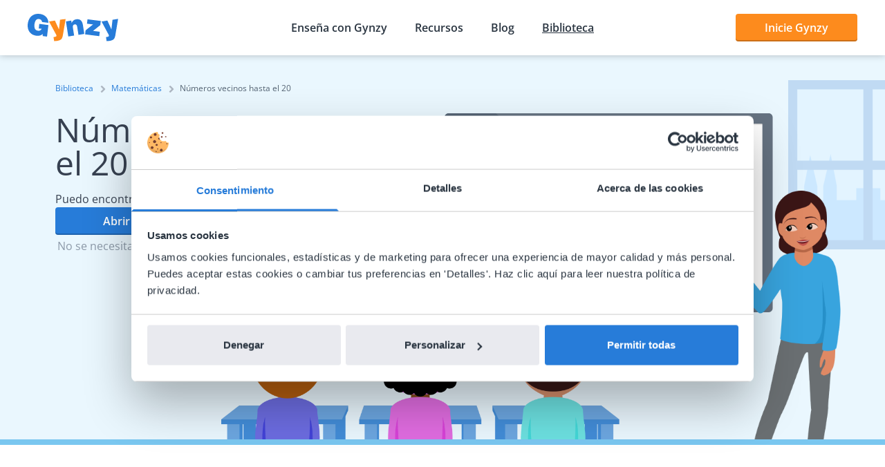

--- FILE ---
content_type: image/svg+xml
request_url: https://a.storyblok.com/f/145226/x/29e4d03f53/icon-navi-groups.svg
body_size: 1397
content:
<?xml version="1.0" encoding="UTF-8"?>
<svg width="32px" height="32px" viewBox="0 0 32 32" version="1.1" xmlns="http://www.w3.org/2000/svg" xmlns:xlink="http://www.w3.org/1999/xlink">
    <title>icon-navi-groups</title>
    <defs>
        <path d="M3.03333333,0 L9.96666667,0 C11.6419304,0 13,1.33361989 13,2.9787234 L13,5.10638298 C13,5.57641255 12.6119801,5.95744681 12.1333333,5.95744681 L0.866666667,5.95744681 C0.388019883,5.95744681 0,5.57641255 0,5.10638298 L0,2.9787234 C0,1.33361989 1.35806959,0 3.03333333,0 Z" id="path-1"></path>
        <path d="M3.03333333,0 L9.96666667,0 C11.6419304,0 13,1.33361989 13,2.9787234 L13,5.10638298 C13,5.57641255 12.6119801,5.95744681 12.1333333,5.95744681 L0.866666667,5.95744681 C0.388019883,5.95744681 0,5.57641255 0,5.10638298 L0,2.9787234 C0,1.33361989 1.35806959,0 3.03333333,0 Z" id="path-3"></path>
        <path d="M4.2,0 L13.8,0 C16.1195959,0 18,1.86706785 18,4.17021277 L18,7.14893617 C18,7.80697757 17.4627417,8.34042553 16.8,8.34042553 L1.2,8.34042553 C0.5372583,8.34042553 0,7.80697757 0,7.14893617 L0,4.17021277 C0,1.86706785 1.88040405,0 4.2,0 Z" id="path-5"></path>
    </defs>
    <g id="Icons---colored" stroke="none" stroke-width="1" fill="none" fill-rule="evenodd">
        <g id="icon-navi-groups">
            <rect id="Box" x="0" y="0" width="32" height="32"></rect>
            <g id="Icon" transform="translate(-0.000000, 2.000000)">
                <g id="Group-3" transform="translate(0.000000, 4.000000)">
                    <g id="Combined-Shape" transform="translate(0.000000, 14.042553)">
                        <mask id="mask-2" fill="white">
                            <use xlink:href="#path-1"></use>
                        </mask>
                        <use id="Mask" fill="#E64545" xlink:href="#path-1"></use>
                    </g>
                    <path d="M3.58230854,1.06557575 L3.68333333,1.06382979 C3.80931576,0.445258119 4.36240069,0 5.00478756,0 L8.23333333,0 C10.3872439,0 12.1333333,1.71465415 12.1333333,3.82978723 L12.1333333,7.23404255 C12.1333333,9.11416085 10.5812538,10.6382979 8.66666667,10.6382979 L4.33333333,10.6382979 C2.4187462,10.6382979 0.866666667,9.11416085 0.866666667,7.23404255 L0.866666667,3.82978723 C0.866666667,2.33539973 2.07349836,1.11780827 3.58230854,1.06557575 Z" id="Rectangle" fill="#99702C"></path>
                    <path d="M4.33333333,12.7659574 L8.66666667,12.7659574 L8.66666667,14.0425532 C8.66666667,15.2176271 7.69661696,16.1702128 6.5,16.1702128 C5.30338304,16.1702128 4.33333333,15.2176271 4.33333333,14.0425532 L4.33333333,12.7659574 Z" id="Rectangle" fill="#F0B689"></path>
                    <path d="M3.46666667,5.10638298 L9.53333333,5.10638298 C10.4906269,5.10638298 11.2666667,5.86845149 11.2666667,6.80851064 L11.2666667,8.93617021 C11.2666667,11.5213329 9.13255731,13.6170213 6.5,13.6170213 C3.86744269,13.6170213 1.73333333,11.5213329 1.73333333,8.93617021 L1.73333333,6.80851064 C1.73333333,5.86845149 2.5093731,5.10638298 3.46666667,5.10638298 Z" id="Rectangle" fill="#FCC59B"></path>
                </g>
                <g id="Group-3" transform="translate(19.000000, 4.000000)">
                    <g id="Combined-Shape" transform="translate(0.000000, 14.042553)">
                        <mask id="mask-4" fill="white">
                            <use xlink:href="#path-3"></use>
                        </mask>
                        <use id="Mask" fill="#38A4DE" xlink:href="#path-3"></use>
                    </g>
                    <path d="M4.76666667,0 L8.23333333,0 C10.3872439,0 12.1333333,1.71465415 12.1333333,3.82978723 L12.1333333,7.23404255 C12.1333333,9.11416085 10.5812538,10.6382979 8.66666667,10.6382979 L4.33333333,10.6382979 C2.4187462,10.6382979 0.866666667,9.11416085 0.866666667,7.23404255 L0.866666667,3.82978723 C0.866666667,1.71465415 2.61275614,0 4.76666667,0 Z" id="Rectangle" fill="#562B11"></path>
                    <path d="M4.33333333,12.7659574 L8.66666667,12.7659574 L8.66666667,14.0425532 C8.66666667,15.2176271 7.69661696,16.1702128 6.5,16.1702128 C5.30338304,16.1702128 4.33333333,15.2176271 4.33333333,14.0425532 L4.33333333,12.7659574 Z" id="Rectangle" fill="#AD7247"></path>
                    <path d="M3.46666667,5.10638298 L9.53333333,5.10638298 C10.4906269,5.10638298 11.2666667,5.86845149 11.2666667,6.80851064 L11.2666667,8.93617021 C11.2666667,11.5213329 9.13255731,13.6170213 6.5,13.6170213 C3.86744269,13.6170213 1.73333333,11.5213329 1.73333333,8.93617021 L1.73333333,6.80851064 C1.73333333,5.86845149 2.5093731,5.10638298 3.46666667,5.10638298 Z" id="Rectangle" fill="#BD8B66"></path>
                </g>
                <g id="Group-3" transform="translate(7.000000, 0.000000)">
                    <g id="Combined-Shape" transform="translate(0.000000, 19.659574)">
                        <mask id="mask-6" fill="white">
                            <use xlink:href="#path-5"></use>
                        </mask>
                        <use id="Mask" fill="#59D640" xlink:href="#path-5"></use>
                    </g>
                    <path d="M9,0 C13.6391919,0 17.4,3.7341357 17.4,8.34042553 L17.4,17.2765957 C17.4,18.5180679 17.1268177,19.6961874 16.6368836,20.7549239 C15.9337347,20.1146811 15.0100386,19.7093263 13.9919642,19.6638529 L13.8,19.6595745 L4.2,19.6595745 C3.10628489,19.6595745 2.1102121,20.074666 1.36286041,20.7549239 C0.873284192,19.6966266 0.6,18.5182993 0.6,17.2765957 L0.6,8.34042553 C0.6,3.7341357 4.3608081,0 9,0 Z" id="Path" fill="#E5CC4D"></path>
                    <path d="M6,17.8723404 L12,17.8723404 L12,19.6595745 C12,21.304678 10.6568542,22.6382979 9,22.6382979 C7.34314575,22.6382979 6,21.304678 6,19.6595745 L6,17.8723404 Z" id="Rectangle" fill="#FFD3B1"></path>
                    <path d="M2.4,10.1276596 C4.2,10.1276596 5.8,8.73758865 7.2,5.95744681 C9.6,8.73758865 12.4,10.1276596 15.6,10.1276596 L15.6,12.5106383 C15.6,16.129866 12.6450793,19.0638298 9,19.0638298 C5.35492065,19.0638298 2.4,16.129866 2.4,12.5106383 L2.4,10.1276596 Z" id="Rectangle" fill="#FFE4CF"></path>
                </g>
            </g>
        </g>
    </g>
</svg>

--- FILE ---
content_type: image/svg+xml
request_url: https://a.storyblok.com/f/145226/x/1c4191e0e8/icon-oth-school.svg
body_size: 1654
content:
<?xml version="1.0" encoding="UTF-8"?>
<svg width="32px" height="32px" viewBox="0 0 32 32" version="1.1" xmlns="http://www.w3.org/2000/svg" xmlns:xlink="http://www.w3.org/1999/xlink">
    <title>icon-oth-school</title>
    <g id="Icons---colored" stroke="none" stroke-width="1" fill="none" fill-rule="evenodd">
        <g id="icon-oth-school">
            <rect id="Box" x="0" y="0" width="32" height="32"></rect>
            <g id="Group" transform="translate(0.361590, 2.500000)">
                <path d="M4.2187327,6.5 L27.0580876,6.5 C27.4169445,6.5 27.7482879,6.69228606 27.9263308,7.00386106 L31.2109419,12.7519305 C31.3479469,12.9916893 31.2646485,13.2971166 31.0248898,13.4341216 C30.9493409,13.4772923 30.8638338,13.5 30.7768203,13.5 L0.5,13.5 C0.223857625,13.5 0,13.2761424 0,13 C0,12.9129865 0.0227076587,12.8274794 0.0658784289,12.7519305 L3.35048955,7.00386106 C3.52853241,6.69228606 3.85987585,6.5 4.2187327,6.5 Z" id="Rectangle" fill="#C34539"></path>
                <polygon id="Rectangle" fill="#E8CFAD" points="1.13841016 25.5 1.13841016 13.5 30.1384102 13.5 30.1384102 25.5"></polygon>
                <polygon id="Rectangle" fill="#F6EDE2" points="9.63841016 13.1842105 15.6384102 7.5 21.6384102 13.1842105 21.6384102 25.5 9.63841016 25.5"></polygon>
                <g id="Group-2" transform="translate(12.138410, 10.500000)">
                    <circle id="Oval" fill="#E8CFAD" cx="3.5" cy="3.5" r="3.5"></circle>
                    <circle id="Oval" fill="#FFFFFF" cx="3.5" cy="3.5" r="2.5"></circle>
                    <path d="M3.35,1.5 L3.65,1.5 C3.78807119,1.5 3.9,1.61192881 3.9,1.75 L3.9,3.65 C3.9,3.78807119 3.78807119,3.9 3.65,3.9 L2.25,3.9 C2.11192881,3.9 2,3.78807119 2,3.65 L2,3.35 C2,3.21192881 2.11192881,3.1 2.25,3.1 L3.1,3.1 L3.1,1.75 C3.1,1.61192881 3.21192881,1.5 3.35,1.5 Z" id="Rectangle" fill="#556474"></path>
                </g>
                <path d="M16.1384102,0.5 L20.1712809,0.5 C20.3093521,0.5 20.4213075,0.611928813 20.4213075,0.75 C20.4213075,0.799356246 20.4066714,0.84760817 20.3792935,0.888675049 L19.6384102,2 L20.3792935,3.11132495 C20.4558816,3.22620712 20.4248381,3.38142446 20.3099559,3.45801257 C20.2688891,3.48539049 20.2206371,3.5 20.1712809,3.5 L16.1384102,3.5 L16.1384102,0.5 Z" id="Rectangle" fill="#ED1C24"></path>
                <path d="M15.6384102,0 C15.9145525,0 16.1384102,0.223857625 16.1384102,0.5 L16.1384102,6.5 L15.1384102,6.5 L15.1384102,0.5 C15.1384102,0.223857625 15.3622678,0 15.6384102,0 Z" id="Rectangle" fill="#A3725C"></path>
                <path d="M16.3455169,6.20710678 L23.1384102,13 C23.4145525,13.2761424 23.4145525,13.7238576 23.1384102,14 C22.8622678,14.2761424 22.4145525,14.2761424 22.1384102,14 L15.6384102,7.5 L9.13841016,14 C8.86226779,14.2761424 8.41455254,14.2761424 8.13841016,14 C7.86226779,13.7238576 7.86226779,13.2761424 8.13841016,13 L14.9313034,6.20710678 C15.3218277,5.81658249 15.9549927,5.81658249 16.3455169,6.20710678 Z" id="Rectangle" fill="#F7887D"></path>
                <path d="M15.6384102,19.5 C17.019122,19.5 18.1384102,20.6192881 18.1384102,22 L18.1384102,25.5 L13.1384102,25.5 L13.1384102,22 C13.1384102,20.6192881 14.2576983,19.5 15.6384102,19.5 Z" id="Rectangle" fill="#A3725C"></path>
                <path d="M4.13841016,20.5 C4.41455254,20.5 4.63841016,20.7238576 4.63841016,21 L4.63841016,22 C4.63841016,22.2761424 4.41455254,22.5 4.13841016,22.5 L3.13841016,22.5 C2.86226779,22.5 2.63841016,22.2761424 2.63841016,22 L2.63841016,21 C2.63841016,20.7238576 2.86226779,20.5 3.13841016,20.5 L4.13841016,20.5 Z M7.63841016,20.5 C7.91455254,20.5 8.13841016,20.7238576 8.13841016,21 L8.13841016,22 C8.13841016,22.2761424 7.91455254,22.5 7.63841016,22.5 L6.63841016,22.5 C6.36226779,22.5 6.13841016,22.2761424 6.13841016,22 L6.13841016,21 C6.13841016,20.7238576 6.36226779,20.5 6.63841016,20.5 L7.63841016,20.5 Z M4.13841016,16.5 C4.41455254,16.5 4.63841016,16.7238576 4.63841016,17 L4.63841016,18 C4.63841016,18.2761424 4.41455254,18.5 4.13841016,18.5 L3.13841016,18.5 C2.86226779,18.5 2.63841016,18.2761424 2.63841016,18 L2.63841016,17 C2.63841016,16.7238576 2.86226779,16.5 3.13841016,16.5 L4.13841016,16.5 Z M7.63841016,16.5 C7.91455254,16.5 8.13841016,16.7238576 8.13841016,17 L8.13841016,18 C8.13841016,18.2761424 7.91455254,18.5 7.63841016,18.5 L6.63841016,18.5 C6.36226779,18.5 6.13841016,18.2761424 6.13841016,18 L6.13841016,17 C6.13841016,16.7238576 6.36226779,16.5 6.63841016,16.5 L7.63841016,16.5 Z" id="Shape" fill="#5E9DDC"></path>
                <path d="M24.6384102,20.5 C24.9145525,20.5 25.1384102,20.7238576 25.1384102,21 L25.1384102,22 C25.1384102,22.2761424 24.9145525,22.5 24.6384102,22.5 L23.6384102,22.5 C23.3622678,22.5 23.1384102,22.2761424 23.1384102,22 L23.1384102,21 C23.1384102,20.7238576 23.3622678,20.5 23.6384102,20.5 L24.6384102,20.5 Z M28.1384102,20.5 C28.4145525,20.5 28.6384102,20.7238576 28.6384102,21 L28.6384102,22 C28.6384102,22.2761424 28.4145525,22.5 28.1384102,22.5 L27.1384102,22.5 C26.8622678,22.5 26.6384102,22.2761424 26.6384102,22 L26.6384102,21 C26.6384102,20.7238576 26.8622678,20.5 27.1384102,20.5 L28.1384102,20.5 Z M24.6384102,16.5 C24.9145525,16.5 25.1384102,16.7238576 25.1384102,17 L25.1384102,18 C25.1384102,18.2761424 24.9145525,18.5 24.6384102,18.5 L23.6384102,18.5 C23.3622678,18.5 23.1384102,18.2761424 23.1384102,18 L23.1384102,17 C23.1384102,16.7238576 23.3622678,16.5 23.6384102,16.5 L24.6384102,16.5 Z M28.1384102,16.5 C28.4145525,16.5 28.6384102,16.7238576 28.6384102,17 L28.6384102,18 C28.6384102,18.2761424 28.4145525,18.5 28.1384102,18.5 L27.1384102,18.5 C26.8622678,18.5 26.6384102,18.2761424 26.6384102,18 L26.6384102,17 C26.6384102,16.7238576 26.8622678,16.5 27.1384102,16.5 L28.1384102,16.5 Z" id="Shape" fill="#5E9DDC"></path>
                <path d="M0.888410161,25.5 L30.3884102,25.5 C30.8026237,25.5 31.1384102,25.8357864 31.1384102,26.25 C31.1384102,26.6642136 30.8026237,27 30.3884102,27 L0.888410161,27 C0.474196598,27 0.138410161,26.6642136 0.138410161,26.25 C0.138410161,25.8357864 0.474196598,25.5 0.888410161,25.5 Z" id="Rectangle" fill="#8C99A8"></path>
            </g>
        </g>
    </g>
</svg>

--- FILE ---
content_type: image/svg+xml
request_url: https://www.gynzy.com/images/classroom-interactive-whiteboard.svg
body_size: -3649
content:
<svg width="391" height="237" viewBox="0 0 391 237" fill="none" xmlns="http://www.w3.org/2000/svg">
<rect width="380" height="230" fill="white" x="5"/>
<path d="M378.387 12.2302H12.2061V13.759H378.387V12.2302Z" fill="black" fill-opacity="0.15"/>
<path fill-rule="evenodd" clip-rule="evenodd" d="M386.015 0C388.543 0 390.593 2.05336 390.593 4.58631V232.373C390.593 234.906 388.543 236.959 386.015 236.959H4.57726C2.04931 236.959 0 234.906 0 232.373V4.58631C0 2.05336 2.04931 0 4.57726 0H386.015ZM377.624 12.2302H12.9689C12.5667 12.2302 12.2372 12.542 12.206 12.9375V12.9946V217.85C12.206 218.253 12.5172 218.583 12.912 218.612L12.9689 218.614H377.624C378.026 218.614 378.355 218.302 378.387 217.907V217.85V12.9946C378.387 12.5916 378.075 12.2614 377.681 12.2323L377.624 12.2302Z" fill="#556474"/>
<path d="M366.943 230.08C368.207 230.08 369.232 229.053 369.232 227.787C369.232 226.52 368.207 225.494 366.943 225.494C365.679 225.494 364.655 226.52 364.655 227.787C364.655 229.053 365.679 230.08 366.943 230.08Z" fill="#2A3541"/>
<path d="M356.263 230.08C357.527 230.08 358.552 229.053 358.552 227.787C358.552 226.52 357.527 225.494 356.263 225.494C354.999 225.494 353.975 226.52 353.975 227.787C353.975 229.053 354.999 230.08 356.263 230.08Z" fill="#8C99A8"/>
<path fill-rule="evenodd" clip-rule="evenodd" d="M336.428 224.729H347.109C347.53 224.729 347.872 225.071 347.872 225.494V230.08C347.872 230.502 347.53 230.844 347.109 230.844H336.428C336.007 230.844 335.666 230.502 335.666 230.08V225.494C335.666 225.071 336.007 224.729 336.428 224.729Z" fill="#2A3541"/>
<path fill-rule="evenodd" clip-rule="evenodd" d="M336.428 224.729H340.243L343.294 230.844H336.428C336.007 230.844 335.666 230.502 335.666 230.08V225.494C335.666 225.071 336.007 224.729 336.428 224.729Z" fill="#3F4C5A"/>
<path fill-rule="evenodd" clip-rule="evenodd" d="M22.8861 226.258H47.2981C48.1408 226.258 48.8239 226.943 48.8239 227.787C48.8239 228.631 48.1408 229.316 47.2981 229.316H22.8861C22.0435 229.316 21.3604 228.631 21.3604 227.787C21.3604 226.943 22.0435 226.258 22.8861 226.258Z" fill="#8C99A8"/>
<path opacity="0.1" fill-rule="evenodd" clip-rule="evenodd" d="M61.0303 0H386.015C388.543 0 390.593 2.05336 390.593 4.58631V232.373C390.593 234.906 388.543 236.959 386.015 236.959H329.563L61.0303 0Z" fill="white"/>
</svg>


--- FILE ---
content_type: image/svg+xml
request_url: https://a.storyblok.com/f/145226/x/a53ea4217a/left.svg
body_size: 459
content:
<?xml version="1.0" encoding="UTF-8"?>
<svg width="42px" height="25px" viewBox="0 0 42 25" version="1.1" xmlns="http://www.w3.org/2000/svg" xmlns:xlink="http://www.w3.org/1999/xlink">
    <title>left</title>
    <g id="english-home-page" stroke="none" stroke-width="1" fill="none" fill-rule="evenodd">
        <g id="Home" transform="translate(-238.000000, -5656.000000)" fill="#FD8B1D">
            <g id="Testimonials" transform="translate(75.000000, 5544.000000)">
                <g id="Group" transform="translate(164.000000, 112.000000)">
                    <path d="M21.7495787,23.0279404 C22.4339538,20.1217383 23.5616003,16.4730721 25.1325522,12.0818326 C26.703504,7.69059311 28.3133167,3.69063311 29.9620384,0.0818326271 L40.1809513,0.0818326271 C38.1278261,8.60882137 36.5568978,16.6087414 35.4681193,24.0818326 L22.4028426,24.0818326 L21.7495787,23.0279404 Z M-0.211205576,23.0279404 C0.473169485,20.1217383 1.60081602,16.4730721 3.17176787,12.0818326 C4.74271971,7.69059311 6.35253235,3.69063311 8.00125409,0.0818326271 L18.220167,0.0818326271 C16.1670418,8.60882137 14.5961135,16.6087414 13.507335,24.0818326 L0.442058261,24.0818326 L-0.211205576,23.0279404 Z" id="left"></path>
                </g>
            </g>
        </g>
    </g>
</svg>

--- FILE ---
content_type: text/javascript
request_url: https://www.gynzy.com/app-83c7e55fa19c4d26abbe.js
body_size: 12615
content:
(self.webpackChunkGynzy_gatsby_setup=self.webpackChunkGynzy_gatsby_setup||[]).push([[33524],{8914:function(e,t,n){const o=n(30758),r=n(17274);t.A=(e,t)=>{let{element:n}=e;const a={breakpoints:t.breakpoints};return o.createElement(r.Provider,{value:{options:a}},n)}},12122:function(e,t,n){"use strict";n.r(t),n.d(t,{onClientEntry:function(){return S},wrapPageElement:function(){return _},wrapRootElement:function(){return P}});var o=n(81969),r=n(30758),a=n(28279),i=n(94859),s=n(59156),l=n(22451),c=JSON.parse('{"translation":{"gynzy-com":{"about-author":"About the author","minutes":"minutes","categories":"Categories","more-posts":"Other posts you don\'t want to miss","more-gynzy-news":"More Gynzy news","go-to-home":"Click here to go Home","auth":{"login-heading":"Logging in...","login-error":"Something went wrong while logging in. Please try again.","login-retry":"Retry"},"package-prices":{"recommended":"Recommended","starting-from":"starting from","per-year":"per year","choose-package-when":"Choose <1>{{name}}</1> if your school:","choose":"Choose","more-about":"More about","usps":"Most important features","from-price-label":"from","for-price-label":"for","active-license":"Active license","school-info":"School information","no-license":"No active license","no-license-description":"Purchase a license to continue using Gynzy.","amount-students":"{{amount}} students","amount-students-description":"Based on the latest count from DUO.","no-district-license":"No district agreement","no-district-license-description":"No district agreement found.","source":"Source"}},"gynzy-library":{"library":"Library","show-content":"Show content","all-content":"All content","discover-more":"Discover more","tool":"Tool","tools":"Tools","lesson":"Lesson","lessons":"Lessons","category-page-title":"{{name}} | Gynzy","category-page-description":"{{name}} for interactive whiteboards in the classroom. Find lessons and tools to turn your smart board into a digital teaching hub.","content-page-title":"{{name}} | Gynzy"},"gynzy-library-url-structure":{"library":"library","items":"items","tools":"tools","lessons":"lessons"}}}'),u=JSON.parse('{"translation":{"gynzy-com":{"about-author":"Sobre el autor","minutes":"minutos","categories":"Categorías","more-posts":"Otras publicaciones que no te quieres perder","more-gynzy-news":"Más noticias de Gynzy","go-to-home":"Haz clic aquí para ir a la página de inicio"},"gynzy-library":{"library":"Biblioteca","show-content":"Mostrar contenido","all-content":"Todo el contenido","discover-more":"Descubrir más","tool":"Herramienta","tools":"Herramientas","lesson":"Lección","lessons":"Lecciones","category-page-title":"{{name}} | Gynzy","category-page-description":"{{name}} para pizarras digitales interactivas en el aula. Encuentra lecciones y herramientas para convertir tu pizarra inteligente en un centro de enseñanza digital.","content-page-title":"{{name}} | Gynzy"},"gynzy-library-url-structure":{"library":"biblioteca","items":"articulos","tools":"herramientas","lessons":"lecciones"}}}'),h=JSON.parse('{"translation":{"gynzy-com":{"about-author":"Over de auteur","minutes":"minuten","categories":"Categorieën","more-posts":"Andere updates die je niet wilt missen","more-gynzy-news":"Meer Gynzy nieuws","go-to-home":"Klik hier om naar Home te gaan","auth":{"login-heading":"Inloggen...","login-error":"Er is iets misgegaan bij het inloggen. Probeer het opnieuw.","login-retry":"Opnieuw proberen"},"package-prices":{"recommended":"Aanbevolen","starting-from":"al vanaf","per-year":"per jaar","choose-package-when":"Kies <1>{{name}}</1> wanneer jouw school:","choose":"Kies","more-about":"Meer over","usps":"Meest populair in {{package}}","from-price-label":"van","for-price-label":"voor","active-license":"Actieve licentie","school-info":"Schoolinformatie","no-license":"Geen actieve licentie","no-license-description":"Kies voor een van de pakketten om Gynzy te blijven gebruiken.","amount-students":"{{amount}} leerlingen","amount-students-description":"Gebaseerd op de laatste telling van DUO.","no-district-license":"Geen stichtingsovereenkomst","no-district-license-description":"Geen actieve stichtingsovereenkomst.","prices-heading":"Prijzen voor {{name}}","login-prices-heading":"Prijzen voor jouw school","license-active-until":"Actief tot en met {{date}}","packages-heading":"Kies het best passende pakket voor jouw school","upgrade-package-heading":"Meer uit Gynzy halen? Upgrade naar {{package}}.","prices-for":"Prijzen voor <1>{{schoolName}}</1>","cta-new-school":"Profiteer van 50% instapkorting*","cta-upgrade-school":"Profiteer van 25% instapkorting*","school-selection-heading":"We hebben {{amount}} gekoppelde scholen gevonden","login-description":"Selecteer de school waarvan je de prijs wilt bekijken.","national-identifier":"BRIN"},"license":{"gynzy_basic":"Gynzy Basis","gynzy_plus":"Gynzy Plus","gynzy_complete":"Gynzy Compleet","board_software":"{{amount}} × Bordlicentie","adaptive_processing_software":"{{amount}} × Verwerkingslicentie","gynzy":"Schoollicentie","gynzy_business":"Gynzy Zakelijk","gynzy_classroom":"{{amount}} × Klaslicentie","gynzy_basic_tagline":"Alles om interactief les te geven","gynzy_plus_tagline":"Leerlingen doelgericht laten oefenen","gynzy_complete_tagline":"De meest complete ondersteuning","board_software_tagline":"Interactief lesgeven via het bord","adaptive_processing_software_tagline":"Leerlingen adaptief laten leren","gynzy_tagline":"De meest complete ondersteuning","gynzy_business_tagline":"Geen school, toch Gynzy gebruiken","gynzy_classroom_tagline":"De meest complete ondersteuning","trial":"Proef"}},"gynzy-library":{"library":"Bibliotheek","show-content":"Filter","all-content":"Alle content","discover-more":"Ontdek meer","tool":"Hulpmiddel","tools":"Hulpmiddelen","lesson":"Les","lessons":"Lessen","category-page-title":"{{name}} | Gynzy","category-page-description":"{{name}} voor op jouw digibord. Creëer jouw interactieve les in een handomdraai met onze kant-en-klare lessen en tools. Neem direct een kijkje.","content-page-title":"{{name}} | Gynzy"},"gynzy-library-url-structure":{"library":"bibliotheek","items":"content","tools":"tools","lessons":"lessen"}}}'),p=JSON.parse('{"translation":{"gynzy-com":{"about-author":"Over de auteur","minutes":"minuten","categories":"Categorieën","more-posts":"Andere updates die je niet wilt missen","more-gynzy-news":"Meer Gynzy nieuws","go-to-home":"Klik hier om naar Home te gaan","auth":{"login-heading":"Inloggen...","login-error":"Er is iets misgegaan bij het inloggen. Probeer het opnieuw.","login-retry":"Opnieuw proberen"},"package-prices":{"recommended":"Aanbevolen","starting-from":"al vanaf","per-year":"per jaar","choose-package-when":"Kies <1>{{name}}</1> wanneer jouw school:","choose":"Kies","more-about":"Meer over","usps":"Meest populair in {{package}}","from-price-label":"van","for-price-label":"voor","active-license":"Actieve licentie","school-info":"Schoolinformatie","no-license":"Geen actieve licentie","no-license-description":"Kies voor een van de pakketten om Gynzy te blijven gebruiken.","amount-students":"{{amount}} leerlingen","amount-students-description":"Gebaseerd op de laatste telling van het DOV.","no-district-license":"Geen stichtingsovereenkomst","no-district-license-description":"Geen actieve stichtingsovereenkomst.","prices-heading":"Prijzen voor {{name}}","login-prices-heading":"Prijzen voor jouw school","license-active-until":"Actief tot en met {{date}}","packages-heading":"Kies het best passende pakket voor jouw school","upgrade-package-heading":"Meer uit Gynzy halen? Upgrade naar {{package}}.","prices-for":"Prijzen voor <1>{{schoolName}}</1>","cta-new-school":"Profiteer van 50% instapkorting*","cta-upgrade-school":"Profiteer van 25% instapkorting*","school-selection-heading":"We hebben {{amount}} gekoppelde scholen gevonden","login-description":"Selecteer de school waarvan je de prijs wilt bekijken.","national-identifier":"Instellingscode"},"license":{"gynzy_basic":"Gynzy Basis","gynzy_plus":"Gynzy Plus","gynzy_complete":"Gynzy Compleet","board_software":"{{amount}} × Bordlicentie","adaptive_processing_software":"{{amount}} × Verwerkingslicentie","gynzy":"Schoollicentie","gynzy_business":"Gynzy Zakelijk","gynzy_classroom":"{{amount}} × Klaslicentie","gynzy_basic_tagline":"Alles om interactief les te geven","gynzy_plus_tagline":"Leerlingen doelgericht laten oefenen","gynzy_complete_tagline":"De meest complete ondersteuning","board_software_tagline":"Interactief lesgeven via het bord","adaptive_processing_software_tagline":"Leerlingen adaptief laten leren","gynzy_tagline":"De meest complete ondersteuning","gynzy_business_tagline":"Geen school, toch Gynzy gebruiken","gynzy_classroom_tagline":"De meest complete ondersteuning","trial":"Proef"}},"gynzy-library":{"library":"Bibliotheek","show-content":"Filter","all-content":"Alle content","discover-more":"Ontdek meer","tool":"Hulpmiddel","tools":"Hulpmiddelen","lesson":"Les","lessons":"Lessen","category-page-title":"{{name}} | Gynzy","category-page-description":"{{name}} voor op jouw digibord. Creëer jouw interactieve les in een handomdraai met onze kant-en-klare lessen en handige hulpmiddelen. Neem direct een kijkje.","content-page-title":"{{name}} | Gynzy"},"gynzy-library-url-structure":{"library":"bibliotheek","items":"content","tools":"tools","lessons":"lessen"}}}'),d=JSON.parse('{"translation":{"gynzy-com":{"about-author":"Om forfatteren","minutes":"minutter","categories":"Kategorier","more-posts":"Andre indlæg du ikke må gå glip af","more-gynzy-news":"Flere Gynzy-nyheder","go-to-home":"Klik her for at gå til Home"},"gynzy-library":{"library":"Bibliotek","show-content":"Vis indhold","all-content":"Alt indhold","discover-more":"Opdag mere","tool":"Værktøj","tools":"Værktøjer","lesson":"Lektion","lessons":"Lektioner","category-page-title":"{{name}} | Gynzy","category-page-description":"{{name}} til interaktive tavler i klasseværelset. Find lektioner og værktøjer til at gøre din smarte tavle til et digitalt undervisningscenter.","content-page-title":"{{name}} | Gynzy"},"gynzy-library-url-structure":{"library":"bibliotek","items":"elementer","tools":"vaerktoejer","lessons":"lektioner"}}}'),g=JSON.parse('{"translation":{"gynzy-com":{"about-author":"Über den Autor","minutes":"Minuten","categories":"Kategorien","more-posts":"Weitere Beiträge, die Sie nicht verpassen sollten","more-gynzy-news":"Mehr Gynzy-Nachrichten","go-to-home":"Hier klicken, um zur Startseite zu gelangen"},"gynzy-library":{"library":"Bibliothek","show-content":"Inhalte anzeigen","all-content":"Alle Inhalte","discover-more":"Mehr entdecken","tool":"Werkzeuge","tools":"Tools","lesson":"Lektion","lessons":"Lektionen","category-page-title":"{{name}} | Gynzy","category-page-description":"{{name}} für interaktive Whiteboards im Klassenzimmer. Hier finden Sie Lektionen und Tools, mit denen Sie Ihr Smartboard in ein digitales Zentrum für den Unterricht verwandeln können.","content-page-title":"{{name}} | Gynzy"},"gynzy-library-url-structure":{"library":"bibliothek","items":"elemente","tools":"tools","lessons":"lektionen"}}}'),m=JSON.parse('{"translation":{"gynzy-com":{"about-author":"Au sujet de l\'auteur","minutes":"minutes","categories":"Catégories","more-posts":"D\'autres publications à ne pas rater","more-gynzy-news":"Plus d\'actualités Gynzy","go-to-home":"Cliquez ici pour revenir à l\'accueil"},"gynzy-library":{"library":"Bibliothèque","show-content":"Afficher le contenu","all-content":"Tout le contenu","discover-more":"En savoir plus","tool":"Outil","tools":"Outils","lesson":"Leçon","lessons":"Leçons","category-page-title":"{{name}} | Gynzy","category-page-description":"{{name}} pour les tableaux blancs interactifs dans la salle de classe. Trouvez des leçons et des outils pour transformer votre tableau intelligent en un centre d\'enseignement numérique.","content-page-title":"{{name}} | Gynzy"},"gynzy-library-url-structure":{"library":"bibliotheque","items":"objets","tools":"outils","lessons":"lecons"}}}'),y=JSON.parse('{"translation":{"gynzy-com":{"about-author":"Informazioni sull\'autore","minutes":"minuti","categories":"Categorie","more-posts":"Altri post che potrebbero interessarti","more-gynzy-news":"Altre notizie da Gynzy","go-to-home":"Clicca qui per andare sulla Home"},"gynzy-library":{"library":"Libreria","show-content":"Mostra contenuto","all-content":"Tutti i contenuti","discover-more":"Scopri di più","tool":"Strumento","tools":"Strumenti","lesson":"Lezione","lessons":"Lezioni","category-page-title":"{{name}} | Gynzy","category-page-description":"{{name}} per le lavagne interattive in classe. Trovi lezioni e strumenti per trasformare la tua smart board in un centro didattico digitale.","content-page-title":"{{name}} | Gynzy"},"gynzy-library-url-structure":{"library":"libreria","items":"elementi","tools":"strumenti","lessons":"lezioni"}}}'),f=JSON.parse('{"translation":{"gynzy-com":{"about-author":"Om forfatteren","minutes":"minutter","categories":"Kategorier","more-posts":"Andre innlegg du ikke vil gå glipp av","more-gynzy-news":"Flere nyheter fra Gynzy","go-to-home":"Trykk her for å gå til hjemmesiden"},"gynzy-library":{"library":"Bibliotek","show-content":"Vis innhold","all-content":"Alt innhold","discover-more":"Oppdag mer","tool":"Verktøy","tools":"Verktøy","lesson":"Leksjon","lessons":"Leksjoner","category-page-title":"{{name}} | Gynzy","category-page-description":"{{name}} for interaktive whiteboards i klasserommet. Finn leksjoner og verktøy for å gjøre smarttavlen din til et digitalt læringsknutepunkt.","content-page-title":"{{name}} | Gynzy"},"gynzy-library-url-structure":{"library":"bibliotek","items":"elementer","tools":"verktoy","lessons":"leksjoner"}}}'),v=JSON.parse('{"translation":{"gynzy-com":{"minutes":"","about-author":""},"gynzy-library":{"category-page-title":"{{name}} | Gynzy","category-page-description":"{{name}} para quadros interativos na sala de aula. Encontre aulas e ferramentas para transformar o seu quadro inteligentes num centro de ensino digital.","content-page-title":"{{name}} | Gynzy"},"gynzy-library-url-structure":{"library":"biblioteca","items":"ferramentas","tools":"itens","lessons":"aulas"}}}'),b=JSON.parse('{"translation":{"gynzy-com":{"about-author":"About the author","minutes":"minutes","categories":"Categories","more-posts":"Other posts you don\'t want to miss","more-gynzy-news":"More Gynzy news","go-to-home":"Click here to go Home"},"gynzy-library":{"library":"Library","show-content":"Show content","all-content":"All content","discover-more":"Discover more","tool":"Tool","tools":"Tools","lesson":"Lesson","lessons":"Lessons","category-page-title":"{{name}} | Gynzy","category-page-description":"{{name}} για διαδραστικούς λευκούς πίνακες στην τάξη. Βρείτε μαθήματα και εργαλεία για να μετατρέψετε τον έξυπνο πίνακά σας σε ψηφιακό κέντρο διδασκαλίας.","content-page-title":"{{name}} | Gynzy"},"gynzy-library-url-structure":{"library":"biblio8hkh","items":"eidh","tools":"ergaleia","lessons":"ma8hmata"}}}'),w=JSON.parse('{"translation":{"gynzy-com":{"about-author":"Om författaren","minutes":"minuter","categories":"Kategorier","more-posts":"Andra inlägg du inte vill missa","more-gynzy-news":"Mera Gynzy-nyheter","go-to-home":"Klicka här för att återvända till startsidan"},"gynzy-library":{"library":"Bibliotek","show-content":"Vissa innehåll","all-content":"Allt innehåll","discover-more":"Upptäck mer","tool":"Verktyg","tools":"Verktyg","lesson":"Lektion","lessons":"Lektioner","category-page-title":"{{name}} | Gynzy","category-page-description":"{{name}} för interaktiva whiteboards i klassrummet. Hitta lektioner och verktyg som gör din smartboard till en digital läroplattform.","content-page-title":"{{name}} | Gynzy"},"gynzy-library-url-structure":{"library":"bibliotek","items":"objekt","tools":"verktyg","lessons":"lektioner"}}}');s.Ay.init({resources:{en:c,es:u,"nl-NL":h,da:d,de:g,fr:m,it:y,no:f,pt:v,el:b,sv:w,"nl-BE":p},fallbackLng:"en",interpolation:{escapeValue:!1},react:{useSuspense:!1}}),s.Ay.languages=l.W.map(e=>e.locale);var k=s.Ay;const P=e=>{let{element:t}=e;return r.createElement(a.x,{i18n:k},t)},_=e=>{let{element:t,props:n}=e;return r.createElement(i.q,n,t)},S=async()=>{"undefined"==typeof IntersectionObserver&&await n.e(18096).then(n.t.bind(n,50258,23)),o.f.check()}},17274:function(e,t,n){const{createContext:o}=n(30758),r=o({});e.exports=r},18540:function(e,t,n){"use strict";n.d(t,{Jr:function(){return i},dd:function(){return r},j$:function(){return a}});var o=n(30758);const r=o.createContext({}),a=o.createContext({}),i=o.createContext({})},22451:function(e,t,n){"use strict";n.d(t,{W:function(){return o},c:function(){return r}});const o=[{locale:"nl-nl",language:"nl",value:"Nederlands (NL)"},{locale:"nl-be",language:"nl",value:"Nederlands (BE)"},{locale:"en",language:"en",value:"English"},{locale:"es",language:"es",value:"Español"},{locale:"fr",language:"fr",value:"Français"},{locale:"de",language:"de",value:"Deutsch"},{locale:"it",language:"it",value:"Italiano"},{locale:"sv",language:"sv",value:"Svenska"},{locale:"no",language:"no",value:"Norsk"},{locale:"da",language:"da",value:"Dansk"},{locale:"pt",language:"pt",value:"Portuguesa"},{locale:"pl",language:"pl",value:"Polski"},{locale:"ro",language:"ro",value:"Română"},{locale:"el",language:"el",value:"Ελληνικά"},{locale:"uk",language:"uk",value:"Українська"},{locale:"hu",language:"hu",value:"Magyar"},{locale:"fi",language:"fi",value:"Suomi"},{locale:"et",language:"et",value:"Eesti"},{locale:"lv",language:"lv",value:"Latviešu"},{locale:"lt",language:"lt",value:"Lietuvių"},{locale:"cs",language:"cs",value:"Čeština"},{locale:"hr",language:"hr",value:"Hrvatski"},{locale:"sl",language:"sl",value:"Slovenščina"},{locale:"sk",language:"sk",value:"Slovenčina"},{locale:"ca",language:"ca",value:"Català"}],r={locale:"en-us",language:"en",value:"English (US)"}},27160:function(e,t,n){"use strict";n.d(t,{n:function(){return r}});const o=new WeakMap;function r(){const e=n(99576);return{render:(t,n)=>{let r=o.get(n);r||o.set(n,r=e.createRoot(n)),r.render(t)},hydrate:(t,n)=>e.hydrateRoot(n,t)}}},28445:function(e,t,n){e.exports=[{plugin:n(30029),options:{plugins:[]}},{plugin:n(70812),options:{plugins:[],breakpoints:[768,1280,1920]}},{plugin:n(19909),options:{plugins:[],id:"GTM-KWZFNV8",includeInDevelopment:!1,defaultDataLayer:{type:"object",value:{platform:"gatsby"}},routeChangeEventName:"gatsby-route-change",enableWebVitalsTracking:!1,selfHostedOrigin:"https://www.googletagmanager.com",selfHostedPath:"gtm.js"}},{plugin:n(12122),options:{plugins:[]}},{plugin:n(97171),options:{plugins:[]}}]},33109:function(e,t,n){"use strict";var o=n(64569),r=n(91528),a=n(30758),i=n(9477),s=n(97539),l=n(45929),c=n(18540),u=n(84324),h=n(76423),p=n(99856);const d={id:"gatsby-announcer",style:{position:"absolute",top:0,width:1,height:1,padding:0,overflow:"hidden",clip:"rect(0, 0, 0, 0)",whiteSpace:"nowrap",border:0},"aria-live":"assertive","aria-atomic":"true"};var g=n(9384);function m(e){const t=(0,h.X)(e),{hash:n,search:o}=window.location;return null!=t&&(window.___replace(t.toPath+o+n),!0)}let y="";window.addEventListener("unhandledrejection",e=>{/loading chunk \d* failed./i.test(e.reason)&&y&&(window.location.pathname=y)});const f=(e,t)=>{m(e.pathname)||(y=e.pathname,(0,r.N)("onPreRouteUpdate",{location:e,prevLocation:t}))},v=(e,t)=>{m(e.pathname)||(0,r.N)("onRouteUpdate",{location:e,prevLocation:t})},b=function(e,t){if(void 0===t&&(t={}),"number"==typeof e)return void i.globalHistory.navigate(e);const{pathname:n,search:o,hash:a}=(0,g.Rr)(e),s=(0,h.X)(n);if(s&&(e=s.toPath+o+a),window.___swUpdated)return void(window.location=n+o+a);const l=setTimeout(()=>{p.A.emit("onDelayedLoadPageResources",{pathname:n}),(0,r.N)("onRouteUpdateDelayed",{location:window.location})},1e3);u.Ay.loadPage(n+o).then(r=>{if(!r||r.status===u.Wi.Error)return window.history.replaceState({},"",location.href),window.location=n,void clearTimeout(l);r&&r.page.webpackCompilationHash!==window.___webpackCompilationHash&&("serviceWorker"in navigator&&null!==navigator.serviceWorker.controller&&"activated"===navigator.serviceWorker.controller.state&&navigator.serviceWorker.controller.postMessage({gatsbyApi:"clearPathResources"}),window.location=n+o+a),(0,i.navigate)(e,t),clearTimeout(l)})};function w(e,t){let{location:n}=t;const{pathname:o,hash:a}=n,i=(0,r.N)("shouldUpdateScroll",{prevRouterProps:e,pathname:o,routerProps:{location:n},getSavedScrollPosition:e=>[0,this._stateStorage.read(e,e.key)]});if(i.length>0)return i[i.length-1];if(e){const{location:{pathname:t}}=e;if(t===o)return a?decodeURI(a.slice(1)):[0,0]}return!0}let k=function(e){function t(t){var n;return(n=e.call(this,t)||this).announcementRef=a.createRef(),n}(0,o.A)(t,e);var n=t.prototype;return n.componentDidUpdate=function(e,t){requestAnimationFrame(()=>{let e=`new page at ${this.props.location.pathname}`;document.title&&(e=document.title);const t=document.querySelectorAll("#gatsby-focus-wrapper h1");t&&t.length&&(e=t[0].textContent);const n=`Navigated to ${e}`;if(this.announcementRef.current){this.announcementRef.current.innerText!==n&&(this.announcementRef.current.innerText=n)}})},n.render=function(){return a.createElement("div",Object.assign({},d,{ref:this.announcementRef}))},t}(a.Component);const P=(e,t)=>{var n,o;return e.href!==t.href||(null==e||null===(n=e.state)||void 0===n?void 0:n.key)!==(null==t||null===(o=t.state)||void 0===o?void 0:o.key)};let _=function(e){function t(t){var n;return n=e.call(this,t)||this,f(t.location,null),n}(0,o.A)(t,e);var n=t.prototype;return n.componentDidMount=function(){v(this.props.location,null)},n.shouldComponentUpdate=function(e){return!!P(this.props.location,e.location)&&(f(e.location,this.props.location),!0)},n.componentDidUpdate=function(e){P(e.location,this.props.location)&&v(this.props.location,e.location)},n.render=function(){return a.createElement(a.Fragment,null,this.props.children,a.createElement(k,{location:location}))},t}(a.Component);var S=n(37323),z=n(75609),E=n(66517);var R=function(e){function t(t){var n;n=e.call(this)||this;const{location:o,pageResources:r}=t;return n.state={location:{...o},pageResources:r||u.Ay.loadPageSync(o.pathname+o.search,{withErrorDetails:!0})},n}(0,o.A)(t,e),t.getDerivedStateFromProps=function(e,t){let{location:n}=e;if(t.location.href!==n.href){return{pageResources:u.Ay.loadPageSync(n.pathname+n.search,{withErrorDetails:!0}),location:{...n}}}return{location:{...n}}};var n=t.prototype;return n.loadResources=function(e){u.Ay.loadPage(e).then(t=>{t&&t.status!==u.Wi.Error?this.setState({location:{...window.location},pageResources:t}):(window.history.replaceState({},"",location.href),window.location=e)})},n.shouldComponentUpdate=function(e,t){return t.pageResources?this.state.pageResources!==t.pageResources||(this.state.pageResources.component!==t.pageResources.component||(this.state.pageResources.json!==t.pageResources.json||(!(this.state.location.key===t.location.key||!t.pageResources.page||!t.pageResources.page.matchPath&&!t.pageResources.page.path)||(0,E.A)(this,e,t)))):(this.loadResources(e.location.pathname+e.location.search),!1)},n.render=function(){return this.props.children(this.state)},t}(a.Component),A=n(33513),C=JSON.parse('[{"path":"/nl-nl/auth","matchPath":"/nl-nl/auth/*"}]'),j=n(27160);const N=new u.N5(z,C,window.pageData);(0,u.iC)(N),N.setApiRunner(r.N);const{render:D,hydrate:L}=(0,j.n)();window.asyncRequires=z,window.___emitter=p.A,window.___loader=u.Zf,i.globalHistory.listen(e=>{e.location.action=e.action}),window.___push=e=>b(e,{replace:!1}),window.___replace=e=>b(e,{replace:!0}),window.___navigate=(e,t)=>b(e,t);const O="gatsby-reload-compilation-hash-match";(0,r.v)("onClientEntry").then(()=>{(0,r.N)("registerServiceWorker").filter(Boolean).length>0&&n(97446);const e=e=>a.createElement(i.BaseContext.Provider,{value:{baseuri:"/",basepath:"/"}},a.createElement(S.A,e)),t=a.createContext({}),h={renderEnvironment:"browser"};let p=function(e){function n(){return e.apply(this,arguments)||this}return(0,o.A)(n,e),n.prototype.render=function(){const{children:e}=this.props;return a.createElement(i.Location,null,n=>{let{location:o}=n;return a.createElement(R,{location:o},n=>{let{pageResources:o,location:r}=n;const i=(0,u.LE)(),s=(0,u.Rh)();return a.createElement(l.G.Provider,{value:i},a.createElement(c.j$.Provider,{value:h},a.createElement(c.dd.Provider,{value:s},a.createElement(c.Jr.Provider,{value:o.page.slicesMap},a.createElement(t.Provider,{value:{pageResources:o,location:r}},e)))))})})},n}(a.Component),d=function(n){function r(){return n.apply(this,arguments)||this}return(0,o.A)(r,n),r.prototype.render=function(){return a.createElement(t.Consumer,null,t=>{let{pageResources:n,location:o}=t;return a.createElement(_,{location:o},a.createElement(s.z_,{location:o,shouldUpdateScroll:w},a.createElement(i.Router,{basepath:"",location:o,id:"gatsby-focus-wrapper"},a.createElement(e,Object.assign({path:"/404.html"===n.page.path||"/500.html"===n.page.path?(0,A.A)(o.pathname,""):encodeURI((n.page.matchPath||n.page.path).split("?")[0])},this.props,{location:o,pageResources:n},n.json)))))})},r}(a.Component);const{pagePath:g,location:m}=window;g&&""+g!==m.pathname+(g.includes("?")?m.search:"")&&!(N.findMatchPath((0,A.A)(m.pathname,""))||g.match(/^\/(404|500)(\/?|.html)$/)||g.match(/^\/offline-plugin-app-shell-fallback\/?$/))&&(0,i.navigate)(""+g+(g.includes("?")?"":m.search)+m.hash,{replace:!0});const y=()=>{try{return sessionStorage}catch{return null}};u.Zf.loadPage(m.pathname+m.search).then(e=>{var t;const n=y();if(null!=e&&null!==(t=e.page)&&void 0!==t&&t.webpackCompilationHash&&e.page.webpackCompilationHash!==window.___webpackCompilationHash&&("serviceWorker"in navigator&&null!==navigator.serviceWorker.controller&&"activated"===navigator.serviceWorker.controller.state&&navigator.serviceWorker.controller.postMessage({gatsbyApi:"clearPathResources"}),n)){if(!("1"===n.getItem(O)))return n.setItem(O,"1"),void window.location.reload(!0)}if(n&&n.removeItem(O),!e||e.status===u.Wi.Error){const t=`page resources for ${m.pathname} not found. Not rendering React`;if(e&&e.error)throw console.error(t),e.error;throw new Error(t)}const o=(0,r.N)("wrapRootElement",{element:a.createElement(d,null)},a.createElement(d,null),e=>{let{result:t}=e;return{element:t}}).pop(),i=function(){const e=a.useRef(!1);return a.useEffect(()=>{e.current||(e.current=!0,performance.mark&&performance.mark("onInitialClientRender"),(0,r.N)("onInitialClientRender"))},[]),a.createElement(p,null,o)},s=document.getElementById("gatsby-focus-wrapper");let l=D;s&&s.children.length&&(l=L);const c=(0,r.N)("replaceHydrateFunction",void 0,l)[0];function h(){const e="undefined"!=typeof window?document.getElementById("___gatsby"):null;c(a.createElement(i,null),e)}const g=document;if("complete"===g.readyState||"loading"!==g.readyState&&!g.documentElement.doScroll)setTimeout(function(){h()},0);else{const e=function(){g.removeEventListener("DOMContentLoaded",e,!1),window.removeEventListener("load",e,!1),h()};g.addEventListener("DOMContentLoaded",e,!1),window.addEventListener("load",e,!1)}})})},33513:function(e,t,n){"use strict";function o(e,t){return void 0===t&&(t=""),t?e===t?"/":e.startsWith(`${t}/`)?e.slice(t.length):e:e}n.d(t,{A:function(){return o}})},35769:function(e,t,n){var o;e.exports=(o=n(74503))&&o.default||o},37323:function(e,t,n){"use strict";n.d(t,{A:function(){return z}});var o=n(30758),r=n(2736),a=n.n(r),i=n(91528),s=n(95645),l=n(24174),c=n(37800),u=n(9477),h=n(27160);function p(e){let{children:t,callback:n}=e;return(0,o.useEffect)(()=>{n()}),t}const d=["link","meta","style","title","base","noscript","script","html","body"];function g(e){0}function m(e,t){if(e instanceof HTMLElement&&t instanceof HTMLElement){const n=t.getAttribute("nonce");if(n&&!e.getAttribute("nonce")){const o=t.cloneNode(!0);return o.setAttribute("nonce",""),o.nonce=n,n===e.nonce&&e.isEqualNode(o)}}return e.isEqualNode(t)}function y(e,t){void 0===t&&(t={html:{},body:{}});const n=new Map,o=[];for(const c of e.childNodes){var r,a;const e=c.nodeName.toLowerCase(),u=null===(r=c.attributes)||void 0===r||null===(a=r.id)||void 0===a?void 0:a.value;if(b(c)){if(v(e))if("html"===e||"body"===e)for(const n of c.attributes){const o="style"===n.name;var i;if(t[e]={...t[e]},o||(t[e][n.name]=n.value),o)t[e].style=`${null!==(i=t[e])&&void 0!==i&&i.style?t[e].style:""}${n.value} `}else{let e=c.cloneNode(!0);if(e.setAttribute("data-gatsby-head",!0),"script"===e.nodeName.toLowerCase()&&(e=f(e)),u)if(n.has(u)){var s;const t=n.get(u);null===(s=o[t].parentNode)||void 0===s||s.removeChild(o[t]),o[t]=e}else o.push(e),n.set(u,o.length-1);else o.push(e)}else g();c.childNodes.length&&o.push.apply(o,(0,l.A)(y(c,t).validHeadNodes))}}return{validHeadNodes:o,htmlAndBodyAttributes:t}}function f(e){const t=document.createElement("script");for(const n of e.attributes)t.setAttribute(n.name,n.value);return t.innerHTML=e.innerHTML,t}function v(e){return d.includes(e)}function b(e){return 1===e.nodeType}const w=document.createElement("div"),k={html:[],body:[]},P=()=>{var e;const{validHeadNodes:t,htmlAndBodyAttributes:n}=y(w);k.html=Object.keys(n.html),k.body=Object.keys(n.body),function(e){if(!e)return;const{html:t,body:n}=e,o=document.querySelector("html");o&&Object.entries(t).forEach(e=>{let[t,n]=e;o.setAttribute(t,n)});const r=document.querySelector("body");r&&Object.entries(n).forEach(e=>{let[t,n]=e;r.setAttribute(t,n)})}(n);const o=document.querySelectorAll("[data-gatsby-head]");var r;if(0===o.length)return void(r=document.head).append.apply(r,(0,l.A)(t));const a=[];!function(e){let{oldNodes:t,newNodes:n,onStale:o,onNew:r}=e;for(const a of t){const e=n.findIndex(e=>m(e,a));-1===e?o(a):n.splice(e,1)}for(const a of n)r(a)}({oldNodes:o,newNodes:t,onStale:e=>e.parentNode.removeChild(e),onNew:e=>a.push(e)}),(e=document.head).append.apply(e,a)};function _(e){let{pageComponent:t,staticQueryResults:n,pageComponentProps:r}=e;(0,o.useEffect)(()=>{if(null!=t&&t.Head){!function(e){if("function"!=typeof e)throw new Error(`Expected "Head" export to be a function got "${typeof e}".`)}(t.Head);const{render:a}=(0,h.n)(),s=o.createElement(t.Head,{location:{pathname:(e=r).location.pathname},params:e.params,data:e.data||{},serverData:e.serverData,pageContext:e.pageContext}),l=(0,i.N)("wrapRootElement",{element:s},s,e=>{let{result:t}=e;return{element:t}}).pop();a(o.createElement(p,{callback:P},o.createElement(c.G.Provider,{value:n},o.createElement(u.LocationProvider,null,l))),w)}var e;return()=>{!function(){const e=document.querySelectorAll("[data-gatsby-head]");for(const t of e)t.parentNode.removeChild(t)}(),function(e){if(!e)return;const{html:t,body:n}=e;if(t){const e=document.querySelector("html");t.forEach(t=>{e&&e.removeAttribute(t)})}if(n){const e=document.querySelector("body");n.forEach(t=>{e&&e.removeAttribute(t)})}}(k)}})}function S(e){const t={...e,params:{...(0,s.UA)(e.location.pathname),...e.pageResources.json.pageContext.__params}};let n;var r;n=e.pageResources.partialHydration?e.pageResources.partialHydration:(0,o.createElement)((r=e.pageResources.component)&&r.default||r,{...t,key:e.path||e.pageResources.page.path});_({pageComponent:e.pageResources.head,staticQueryResults:e.pageResources.staticQueryResults,pageComponentProps:t});return(0,i.N)("wrapPageElement",{element:n,props:t},n,e=>{let{result:n}=e;return{element:n,props:t}}).pop()}S.propTypes={location:a().object.isRequired,pageResources:a().object.isRequired,data:a().object,pageContext:a().object.isRequired};var z=S},37800:function(e,t,n){"use strict";n.d(t,{N_:function(){return r.N_},eF:function(){return i.Script},p3:function(){return i.ScriptStrategy},G:function(){return a.G},oo:function(){return r.oo},GR:function(){return a.GR}});var o=n(84324),r=(n(35769),n(97539),n(9384)),a=n(45929);n(30758),n(99056),n(18540);var i=n(70001);o.Ay.enqueue},38179:function(e,t){"use strict";let n=function(){function e(e,t){void 0===t&&(t={}),this.baseURL=e,this.headers=t}return e.prototype.postQuery=async function(e){if(!e)return null;try{return await fetch(this.baseURL,{method:"POST",headers:{"Content-Type":"application/json",...this.headers},body:JSON.stringify({query:e})}).then(e=>e.json())}catch(t){return console.error("GraphQLClient postQuery error:",t),null}},e}();t.A=n},45929:function(e,t,n){"use strict";n.d(t,{G:function(){return r},GR:function(){return s}});var o=n(30758);const r=(a="StaticQuery",i={},o.createServerContext?function(e,t){return void 0===t&&(t=null),globalThis.__SERVER_CONTEXT||(globalThis.__SERVER_CONTEXT={}),globalThis.__SERVER_CONTEXT[e]||(globalThis.__SERVER_CONTEXT[e]=o.createServerContext(e,t)),globalThis.__SERVER_CONTEXT[e]}(a,i):o.createContext(i));var a,i;const s=e=>{var t;o.useContext;const n=o.useContext(r);if(isNaN(Number(e)))throw new Error(`useStaticQuery was called with a string but expects to be called using \`graphql\`. Try this:\n\nimport { useStaticQuery, graphql } from 'gatsby';\n\nuseStaticQuery(graphql\`${e}\`);\n`);if(null!==(t=n[e])&&void 0!==t&&t.data)return n[e].data;throw new Error("The result of this StaticQuery could not be fetched.\n\nThis is likely a bug in Gatsby and if refreshing the page does not fix it, please open an issue in https://github.com/gatsbyjs/gatsby/issues")}},53960:function(e,t,n){"use strict";n.d(t,{g:function(){return a},o:function(){return r}});var o=n(37800);const r={redirectToPricingRequestFailed:e=>(0,o.oo)(`/${e}/geen-prijzen`,{replace:!0}),redirectToMyPrices:function(e,t){return void 0===t&&(t=""),(0,o.oo)(`/${e}/auth/mijn-prijzen${t}`)}},a={myPrices:"mijn-prijzen",login:"login"}},70812:function(e,t,n){const o=n(8914).A;t.wrapRootElement=o},74503:function(e,t,n){"use strict";n.r(t);var o=n(30758),r=n(84324),a=n(37323);t.default=e=>{let{location:t}=e;const n=r.Ay.loadPageSync(t.pathname);return n?o.createElement(a.A,{location:t,pageResources:n,...n.json}):null}},76423:function(e,t,n){"use strict";n.d(t,{X:function(){return a}});const o=new Map,r=new Map;function a(e){let t=o.get(e);return t||(t=r.get(e.toLowerCase())),t}[].forEach(e=>{e.ignoreCase?r.set(e.fromPath,e):o.set(e.fromPath,e)})},81969:function(e,t,n){"use strict";n.d(t,{f:function(){return z}});var o=n(38179),r=n(64569),a=n(960);let i=function(e){function t(){return e.apply(this,arguments)||this}return(0,r.A)(t,e),t}((0,a.A)(Error)),s=function(e){function t(){return e.apply(this,arguments)||this}return(0,r.A)(t,e),t}((0,a.A)(Error));var l=n(24174);function c(e){return btoa(String.fromCharCode.apply(String,(0,l.A)(e))).replace(/\+/g,"-").replace(/\//g,"_").replace(/=/g,"")}async function u(){const e=function(){const e=new Uint8Array(32);return crypto.getRandomValues(e),c(e)}(),t=await async function(e){const t=(new TextEncoder).encode(e),n=await crypto.subtle.digest("SHA-256",t);return c(new Uint8Array(n))}(e);return{codeVerifier:e,codeChallenge:t}}var h=n(53960);const p="login_origin_url",d={_generateNonce(){const e=new Uint8Array(16);return crypto.getRandomValues(e),c(e)},_makeRedirectUri(){return new URL(`/auth/${h.g.login}`,"https://www.gynzy.com").toString()},initiateAuthentication:async e=>{try{const{codeVerifier:n,codeChallenge:o}=await u(),r=d._generateNonce(),a={nonce:r,locale:e,loginOriginUrl:window.location.pathname};sessionStorage.setItem("oauth_code_verifier",n),sessionStorage.setItem("oauth_nonce",r);const i=new URL("authorize","https://accounts.gynzy.com");return i.searchParams.set("response_type","code"),i.searchParams.set("client_id","gynzy-com"),i.searchParams.set("redirect_uri",d._makeRedirectUri()),i.searchParams.set("scope","school_admin teacher"),i.searchParams.set("state",(t=JSON.stringify(a),c((new TextEncoder).encode(t)))),i.searchParams.set("code_challenge",o),i.searchParams.set("code_challenge_method","S256"),i.searchParams.set("locale",e),i.toString()}catch(n){throw console.error("Failed to initiate OAuth flow:",n),sessionStorage.removeItem("oauth_code_verifier"),sessionStorage.removeItem("oauth_nonce"),n}var t},_parseState(e){return JSON.parse(function(e){let t=e.replace(/-/g,"+").replace(/_/g,"/");for(;t.length%4>0;)t+="=";return atob(t)}(e))},_cleanupOAuthStorage(){sessionStorage.removeItem("oauth_nonce"),sessionStorage.removeItem("oauth_code_verifier")},_cleanupURL(){const e=new URL(window.location);e.searchParams.delete("code"),e.searchParams.delete("state"),window.history.replaceState({},document.title,e.toString())},exchangeCodeForTokens:async()=>{try{const e=new URLSearchParams(window.location.search).get("code"),t=new URLSearchParams(window.location.search).get("state");if(!e||!t)throw new Error("Missing required OAuth callback parameters: code and state");const n=d._parseState(t),o=sessionStorage.getItem("oauth_nonce");if(!o||n.nonce!==o)throw new Error("Invalid state parameter - possible CSRF attack");const r=sessionStorage.getItem("oauth_code_verifier");if(!r)throw new Error("Missing code verifier - OAuth flow corrupted");const a=new URLSearchParams;a.append("grant_type","authorization_code"),a.append("client_id","gynzy-com"),a.append("redirect_uri",d._makeRedirectUri()),a.append("code",e),a.append("code_verifier",r);const i=await fetch("https://accounts-api.gynzy.com/oauth/token",{method:"POST",headers:{"Content-Type":"application/x-www-form-urlencoded"},body:a.toString()});return d._cleanupOAuthStorage(),d._cleanupURL(),{response:i,locale:n.locale}}catch(e){const t=new URLSearchParams(window.location.search).get("state"),{loginOriginUrl:n}=d._parseState(t);throw sessionStorage.setItem(p,n),d._cleanupOAuthStorage(),console.error("OAuth callback processing failed:",e),e}},getLoginOriginUrl:()=>sessionStorage.getItem(p)||"/"},g="access_token",m="refresh_token",y="access_token_expires_at";let f,v;function b(e){let{parseToken:t}=void 0===e?{parseToken:!1}:e;const n=sessionStorage.getItem(g);return t?function(e){if(!e)return null;const t=e.split(".")[1];if(!t)return null;const n=t.replace(/-/g,"+").replace(/_/g,"/"),o=decodeURIComponent(window.atob(n).split("").map(e=>`%${`00${e.charCodeAt(0).toString(16)}`.slice(-2)}`).join(""));return JSON.parse(o)}(n):n}function w(){return sessionStorage.getItem(m)}function k(e){e.expires_in&&(e.expires_at=(new Date).getTime()+1e3*e.expires_in,sessionStorage.setItem(y,e.expires_at.toString()))}async function P(e){void 0===e&&(e=null);const t=w();if(!t)throw new i("No refresh token found");const n=new URLSearchParams;n.append("grant_type","refresh_token"),n.append("refresh_token",t),n.append("client_id","gynzy-com");const o=new URL("/oauth/token","https://accounts-api.gynzy.com");null!==e&&o.searchParams.append("school_id",e);const r=await fetch(o.toString(),{method:"POST",headers:{"Content-Type":"application/x-www-form-urlencoded"},body:n.toString()}),a=await r.json();if(!a.access_token||!a.refresh_token)throw new s(`Failed to refresh access token: ${JSON.stringify(a)}`);sessionStorage.setItem(g,a.access_token),sessionStorage.setItem(m,a.refresh_token),k(a),a.access_token&&a.refresh_token&&S()}function _(){sessionStorage.removeItem(g),sessionStorage.removeItem(m)}function S(){if(v)return;const e=sessionStorage.getItem(y),t=6e4,n=e-Date.now()-18e5;v=setTimeout(async()=>{v=null;try{await P()}catch(n){n instanceof i?(console.error("Token not found:",n.message),_(),v=null):n instanceof TypeError||n instanceof s?e>Date.now()+t?(console.warn("Failed to refresh access token:",n.message,"\n\nTrying again in 1 minute."),setTimeout(()=>{S()},t)):(console.error("Failed to refresh access token:",n),_()):(console.error("An unexpected error occurred while refreshing the access token:",n),_())}},n)}const z={getLoginUrl:async e=>await d.initiateAuthentication(e),getLoginOriginUrl:()=>d.getLoginOriginUrl(),login:async()=>{const{response:e,locale:t}=await d.exchangeCodeForTokens(),n=await e.json();return sessionStorage.setItem(g,n.access_token),sessionStorage.setItem(m,n.refresh_token),k(n),S(),{locale:t}},check:()=>{const e=b(),t=w();return e&&t?(S(),{authenticated:!0}):{authenticated:!1,error:{message:"Check failed",name:e?"Refresh token not found":"Token not found"}}},logout:()=>{_()},isLoggedIn:()=>!!b(),getAccessToken:function(e){let{parseToken:t}=void 0===e?{parseToken:!1}:e;return b({parseToken:t})},refreshTokenForSchool:async e=>{try{return await P(e),!0}catch(t){return console.error("Failed to refresh token for school:",t),!1}},getCurrentUser:async()=>(f||await async function(){const e=new o.A("https://gateway-graphql-api.gynzy.com/graphql",{Authorization:`Bearer ${b()}`,"x-ratelimit-id":b({parseToken:!0})["ratelimit-id"]}),t=await e.postQuery("\n\t\tquery {\n\t\t\tcurrentUser {\n\t\t\t\troles {\n\t\t\t\t\ttype\n\t\t\t\t\tschoolId\n\t\t\t\t}\n\t\t\t\tschools {\n\t\t\t\t\tid\n\t\t\t\t\tnationalIdentifier\n\t\t\t\t\tname\n\t\t\t\t\taddress {\n\t\t\t\t\t\taddressLine1\n\t\t\t\t\t\taddressLine2\n\t\t\t\t\t\tzipCode\n\t\t\t\t\t\tcity\n\t\t\t\t\t}\n\t\t\t\t}\n\t\t\t}\n\t\t}\n\t");f=t.data.currentUser}(),f)}},84324:function(e,t,n){"use strict";n.d(t,{Wi:function(){return h},N5:function(){return k},Ay:function(){return S},Rh:function(){return E},LE:function(){return z},Zf:function(){return _},iC:function(){return P}});var o=n(64569),r=n(24174),a=n(54250);const i=function(e){if("undefined"==typeof document)return!1;const t=document.createElement("link");try{if(t.relList&&"function"==typeof t.relList.supports)return t.relList.supports(e)}catch(n){return!1}return!1}("prefetch")?function(e,t){return new Promise((n,o)=>{if("undefined"==typeof document)return void o();const r=document.createElement("link");r.setAttribute("rel","prefetch"),r.setAttribute("href",e),Object.keys(t).forEach(e=>{r.setAttribute(e,t[e])}),r.onload=n,r.onerror=o;(document.getElementsByTagName("head")[0]||document.getElementsByName("script")[0].parentNode).appendChild(r)})}:function(e){return new Promise((t,n)=>{const o=new XMLHttpRequest;o.open("GET",e,!0),o.onload=()=>{200===o.status?t():n()},o.send(null)})},s={};var l=function(e,t){return new Promise(n=>{s[e]?n():i(e,t).then(()=>{n(),s[e]=!0}).catch(()=>{})})},c=n(99856),u=n(95645);const h={Error:"error",Success:"success"},p=e=>{const[t,n]=e.split("?");var o;return`/page-data/${"/"===t?"index":(o="/"===(o=t)[0]?o.slice(1):o).endsWith("/")?o.slice(0,-1):o}/page-data.json${n?`?${n}`:""}`},d=e=>e.startsWith("//");function g(e,t){return void 0===t&&(t="GET"),new Promise(n=>{const o=new XMLHttpRequest;o.open(t,e,!0),o.onreadystatechange=()=>{4==o.readyState&&n(o)},o.send(null)})}const m=/bot|crawler|spider|crawling/i,y=function(e,t,n){var o;void 0===t&&(t=null);const r={componentChunkName:e.componentChunkName,path:e.path,webpackCompilationHash:e.webpackCompilationHash,matchPath:e.matchPath,staticQueryHashes:e.staticQueryHashes,getServerDataError:e.getServerDataError,slicesMap:null!==(o=e.slicesMap)&&void 0!==o?o:{}};return{component:t,head:n,json:e.result,page:r}};function f(e){return new Promise(t=>{try{const n=e.readRoot();t(n)}catch(n){if(!Object.hasOwnProperty.call(n,"_response")||!Object.hasOwnProperty.call(n,"_status"))throw n;setTimeout(()=>{f(e).then(t)},200)}})}let v=function(){function e(e,t){this.inFlightNetworkRequests=new Map,this.pageDb=new Map,this.inFlightDb=new Map,this.staticQueryDb={},this.pageDataDb=new Map,this.partialHydrationDb=new Map,this.slicesDataDb=new Map,this.sliceInflightDb=new Map,this.slicesDb=new Map,this.isPrefetchQueueRunning=!1,this.prefetchQueued=[],this.prefetchTriggered=new Set,this.prefetchCompleted=new Set,this.loadComponent=e,(0,u.QX)(t)}var t=e.prototype;return t.memoizedGet=function(e){let t=this.inFlightNetworkRequests.get(e);return t||(t=g(e,"GET"),this.inFlightNetworkRequests.set(e,t)),t.then(t=>(this.inFlightNetworkRequests.delete(e),t)).catch(t=>{throw this.inFlightNetworkRequests.delete(e),t})},t.setApiRunner=function(e){this.apiRunner=e,this.prefetchDisabled=e("disableCorePrefetching").some(e=>e)},t.fetchPageDataJson=function(e){const{pagePath:t,retries:n=0}=e,o=p(t);return this.memoizedGet(o).then(o=>{const{status:r,responseText:a}=o;if(200===r)try{const n=JSON.parse(a);if(void 0===n.path)throw new Error("not a valid pageData response");const o=t.split("?")[1];return o&&!n.path.includes(o)&&(n.path+=`?${o}`),Object.assign(e,{status:h.Success,payload:n})}catch(i){}return 404===r||200===r?"/404.html"===t||"/500.html"===t?Object.assign(e,{status:h.Error}):this.fetchPageDataJson(Object.assign(e,{pagePath:"/404.html",notFound:!0})):500===r?this.fetchPageDataJson(Object.assign(e,{pagePath:"/500.html",internalServerError:!0})):n<3?this.fetchPageDataJson(Object.assign(e,{retries:n+1})):Object.assign(e,{status:h.Error})})},t.fetchPartialHydrationJson=function(e){const{pagePath:t,retries:n=0}=e,o=p(t).replace(".json","-rsc.json");return this.memoizedGet(o).then(o=>{const{status:r,responseText:a}=o;if(200===r)try{return Object.assign(e,{status:h.Success,payload:a})}catch(i){}return 404===r||200===r?"/404.html"===t||"/500.html"===t?Object.assign(e,{status:h.Error}):this.fetchPartialHydrationJson(Object.assign(e,{pagePath:"/404.html",notFound:!0})):500===r?this.fetchPartialHydrationJson(Object.assign(e,{pagePath:"/500.html",internalServerError:!0})):n<3?this.fetchPartialHydrationJson(Object.assign(e,{retries:n+1})):Object.assign(e,{status:h.Error})})},t.loadPageDataJson=function(e){const t=(0,u.Hh)(e);if(this.pageDataDb.has(t)){const e=this.pageDataDb.get(t);return Promise.resolve(e)}return this.fetchPageDataJson({pagePath:t}).then(e=>(this.pageDataDb.set(t,e),e))},t.loadPartialHydrationJson=function(e){const t=(0,u.Hh)(e);if(this.partialHydrationDb.has(t)){const e=this.partialHydrationDb.get(t);return Promise.resolve(e)}return this.fetchPartialHydrationJson({pagePath:t}).then(e=>(this.partialHydrationDb.set(t,e),e))},t.loadSliceDataJson=function(e){if(this.slicesDataDb.has(e)){const t=this.slicesDataDb.get(e);return Promise.resolve({sliceName:e,jsonPayload:t})}return g(`/slice-data/${e}.json`,"GET").then(t=>{const n=JSON.parse(t.responseText);return this.slicesDataDb.set(e,n),{sliceName:e,jsonPayload:n}})},t.findMatchPath=function(e){return(0,u.Yl)(e)},t.loadPage=function(e){const t=(0,u.Hh)(e);if(this.pageDb.has(t)){const e=this.pageDb.get(t);return e.error?Promise.resolve({error:e.error,status:e.status}):Promise.resolve(e.payload)}if(this.inFlightDb.has(t))return this.inFlightDb.get(t);const n=[this.loadAppData(),this.loadPageDataJson(t)];const o=Promise.all(n).then(e=>{const[n,o,i]=e;if(o.status===h.Error||(null==i?void 0:i.status)===h.Error)return{status:h.Error};let s=o.payload;const{componentChunkName:l,staticQueryHashes:u=[],slicesMap:p={}}=s,d={},g=Array.from(new Set(Object.values(p))),m=e=>{if(this.slicesDb.has(e.name))return this.slicesDb.get(e.name);if(this.sliceInflightDb.has(e.name))return this.sliceInflightDb.get(e.name);const t=this.loadComponent(e.componentChunkName).then(t=>{return{component:(n=t,n&&n.default||n),sliceContext:e.result.sliceContext,data:e.result.data};var n});return this.sliceInflightDb.set(e.name,t),t.then(t=>{this.slicesDb.set(e.name,t),this.sliceInflightDb.delete(e.name)}),t};return Promise.all(g.map(e=>this.loadSliceDataJson(e))).then(e=>{const p=[],g=(0,r.A)(u);for(const{jsonPayload:t,sliceName:n}of Object.values(e)){p.push({name:n,...t});for(const e of t.staticQueryHashes)g.includes(e)||g.push(e)}const v=[Promise.all(p.map(m)),this.loadComponent(l,"head")];v.push(this.loadComponent(l));const b=Promise.all(v).then(e=>{const[t,r,l]=e;d.createdAt=new Date;for(const n of t)(!n||n instanceof Error)&&(d.status=h.Error,d.error=n);let c;if((!l||l instanceof Error)&&(d.status=h.Error,d.error=l),d.status!==h.Error){if(d.status=h.Success,!0!==o.notFound&&!0!==(null==i?void 0:i.notFound)||(d.notFound=!0),s=Object.assign(s,{webpackCompilationHash:n?n.webpackCompilationHash:""}),"string"==typeof(null==i?void 0:i.payload)){c=y(s,null,r),c.partialHydration=i.payload;const e=new ReadableStream({start(e){const t=new TextEncoder;e.enqueue(t.encode(i.payload))},pull(e){e.close()},cancel(){}});return f((0,a.createFromReadableStream)(e)).then(e=>(c.partialHydration=e,c))}c=y(s,l,r)}return c}),w=Promise.all(g.map(e=>{if(this.staticQueryDb[e]){const t=this.staticQueryDb[e];return{staticQueryHash:e,jsonPayload:t}}return this.memoizedGet(`/page-data/sq/d/${e}.json`).then(t=>{const n=JSON.parse(t.responseText);return{staticQueryHash:e,jsonPayload:n}}).catch(()=>{throw new Error(`We couldn't load "/page-data/sq/d/${e}.json"`)})})).then(e=>{const t={};return e.forEach(e=>{let{staticQueryHash:n,jsonPayload:o}=e;t[n]=o,this.staticQueryDb[n]=o}),t});return Promise.all([b,w]).then(e=>{let n,[o,r]=e;return o&&(n={...o,staticQueryResults:r},d.payload=n,c.A.emit("onPostLoadPageResources",{page:n,pageResources:n})),this.pageDb.set(t,d),d.error?{error:d.error,status:d.status}:n}).catch(e=>({error:e,status:h.Error}))})});return o.then(()=>{this.inFlightDb.delete(t)}).catch(e=>{throw this.inFlightDb.delete(t),e}),this.inFlightDb.set(t,o),o},t.loadPageSync=function(e,t){void 0===t&&(t={});const n=(0,u.Hh)(e);if(this.pageDb.has(n)){var o;const e=this.pageDb.get(n);if(e.payload)return e.payload;if(null!==(o=t)&&void 0!==o&&o.withErrorDetails)return{error:e.error,status:e.status}}},t.shouldPrefetch=function(e){return!!(()=>{if("connection"in navigator&&void 0!==navigator.connection){if((navigator.connection.effectiveType||"").includes("2g"))return!1;if(navigator.connection.saveData)return!1}return!0})()&&((!navigator.userAgent||!m.test(navigator.userAgent))&&!this.pageDb.has(e))},t.prefetch=function(e){if(!this.shouldPrefetch(e))return{then:e=>e(!1),abort:()=>{}};if(this.prefetchTriggered.has(e))return{then:e=>e(!0),abort:()=>{}};const t={resolve:null,reject:null,promise:null};t.promise=new Promise((e,n)=>{t.resolve=e,t.reject=n}),this.prefetchQueued.push([e,t]);const n=new AbortController;return n.signal.addEventListener("abort",()=>{const t=this.prefetchQueued.findIndex(t=>{let[n]=t;return n===e});-1!==t&&this.prefetchQueued.splice(t,1)}),this.isPrefetchQueueRunning||(this.isPrefetchQueueRunning=!0,setTimeout(()=>{this._processNextPrefetchBatch()},3e3)),{then:(e,n)=>t.promise.then(e,n),abort:n.abort.bind(n)}},t._processNextPrefetchBatch=function(){(window.requestIdleCallback||(e=>setTimeout(e,0)))(()=>{const e=this.prefetchQueued.splice(0,4),t=Promise.all(e.map(e=>{let[t,n]=e;return this.prefetchTriggered.has(t)||(this.apiRunner("onPrefetchPathname",{pathname:t}),this.prefetchTriggered.add(t)),this.prefetchDisabled?n.resolve(!1):this.doPrefetch((0,u.Hh)(t)).then(()=>{this.prefetchCompleted.has(t)||(this.apiRunner("onPostPrefetchPathname",{pathname:t}),this.prefetchCompleted.add(t)),n.resolve(!0)})}));this.prefetchQueued.length?t.then(()=>{setTimeout(()=>{this._processNextPrefetchBatch()},3e3)}):this.isPrefetchQueueRunning=!1})},t.doPrefetch=function(e){const t=p(e);return l(t,{crossOrigin:"anonymous",as:"fetch"}).then(()=>this.loadPageDataJson(e))},t.hovering=function(e){this.loadPage(e)},t.getResourceURLsForPathname=function(e){const t=(0,u.Hh)(e),n=this.pageDataDb.get(t);if(n){const e=y(n.payload);return[].concat((0,r.A)(b(e.page.componentChunkName)),[p(t)])}return null},t.isPageNotFound=function(e){const t=(0,u.Hh)(e),n=this.pageDb.get(t);return!n||n.notFound},t.loadAppData=function(e){return void 0===e&&(e=0),this.memoizedGet("/page-data/app-data.json").then(t=>{const{status:n,responseText:o}=t;let r;if(200!==n&&e<3)return this.loadAppData(e+1);if(200===n)try{const e=JSON.parse(o);if(void 0===e.webpackCompilationHash)throw new Error("not a valid app-data response");r=e}catch(a){}return r})},e}();const b=e=>(window.___chunkMapping[e]||[]).map(e=>""+e);let w,k=function(e){function t(t,n,o){var r;return r=e.call(this,function(e,n){if(void 0===n&&(n="components"),!t[n="components"][e])throw new Error(`We couldn't find the correct component chunk with the name "${e}"`);return t[n][e]().catch(e=>e)},n)||this,o&&r.pageDataDb.set((0,u.Hh)(o.path),{pagePath:o.path,payload:o,status:"success"}),r}(0,o.A)(t,e);var n=t.prototype;return n.doPrefetch=function(t){return e.prototype.doPrefetch.call(this,t).then(e=>{if(e.status!==h.Success)return Promise.resolve();const t=e.payload,n=t.componentChunkName,o=b(n);return Promise.all(o.map(l)).then(()=>t)})},n.loadPageDataJson=function(t){return e.prototype.loadPageDataJson.call(this,t).then(e=>e.notFound?d(t)?e:g(t,"HEAD").then(t=>200===t.status?{status:h.Error}:e):e)},n.loadPartialHydrationJson=function(t){return e.prototype.loadPartialHydrationJson.call(this,t).then(e=>e.notFound?d(t)?e:g(t,"HEAD").then(t=>200===t.status?{status:h.Error}:e):e)},t}(v);const P=e=>{w=e},_={enqueue:e=>w.prefetch(e),getResourceURLsForPathname:e=>w.getResourceURLsForPathname(e),loadPage:e=>w.loadPage(e),loadPageSync:function(e,t){return void 0===t&&(t={}),w.loadPageSync(e,t)},prefetch:e=>w.prefetch(e),isPageNotFound:e=>w.isPageNotFound(e),hovering:e=>w.hovering(e),loadAppData:()=>w.loadAppData()};var S=_;function z(){return w?w.staticQueryDb:{}}function E(){return w?w.slicesDb:{}}},91528:function(e,t,n){const o=n(28445),{getResourceURLsForPathname:r,loadPage:a,loadPageSync:i}=n(84324).Zf;t.N=function(e,t,n,s){void 0===t&&(t={});let l=o.map(n=>{if(!n.plugin[e])return;t.getResourceURLsForPathname=r,t.loadPage=a,t.loadPageSync=i;const o=n.plugin[e](t,n.options);return o&&s&&(t=s({args:t,result:o,plugin:n})),o});return l=l.filter(e=>void 0!==e),l.length>0?l:n?[n]:[]},t.v=(e,t,n)=>o.reduce((n,o)=>o.plugin[e]?n.then(()=>o.plugin[e](t,o.options)):n,Promise.resolve())},94859:function(e,t,n){"use strict";n.d(t,{S:function(){return s},q:function(){return i}});var o=n(30758),r=n(17611);const a=o.createContext({});function i(e){let{pageContext:t,children:n}=e;const{i18n:i}=(0,r.B)();return t.locale!==i.language&&i.changeLanguage(t.locale),o.createElement(a.Provider,{value:t},n)}const s=()=>o.useContext(a)},95645:function(e,t,n){"use strict";n.d(t,{Yl:function(){return p},Hh:function(){return g},UA:function(){return d},QX:function(){return h}});var o=n(9477),r=n(33513),a=e=>{if(void 0===e)return e;let[t,n=""]=e.split("?");return n&&(n="?"+n),"/"===t?"/"+n:"/"===t.charAt(t.length-1)?t.slice(0,-1)+n:t+n},i=n(76423);const s=new Map;let l=[];const c=e=>{let t=e;if(-1!==e.indexOf("?")){const[n,o]=e.split("?");t=`${n}?${encodeURIComponent(o)}`}const n=decodeURIComponent(t);return(0,r.A)(n,decodeURIComponent("")).split("#")[0]};function u(e){return e.startsWith("/")||e.startsWith("https://")||e.startsWith("http://")?e:new URL(e,window.location.href+(window.location.href.endsWith("/")?"":"/")).pathname}const h=e=>{l=e},p=e=>{const t=m(e),n=l.map(e=>{let{path:t,matchPath:n}=e;return{path:n,originalPath:t}}),r=(0,o.pick)(n,t);return r?a(r.route.originalPath):null},d=e=>{const t=m(e),n=l.map(e=>{let{path:t,matchPath:n}=e;return{path:n,originalPath:t}}),r=(0,o.pick)(n,t);return r?r.params:{}},g=e=>{const t=c(u(e));if(s.has(t))return s.get(t);const n=(0,i.X)(e);if(n)return g(n.toPath);let o=p(t);return o||(o=m(e)),s.set(t,o),o},m=e=>{let t=c(u(e));return"/index.html"===t&&(t="/"),t=a(t),t}},97446:function(e,t,n){"use strict";n.r(t);var o=n(91528);"https:"!==window.location.protocol&&"localhost"!==window.location.hostname?console.error("Service workers can only be used over HTTPS, or on localhost for development"):"serviceWorker"in navigator&&navigator.serviceWorker.register("/sw.js").then(function(e){e.addEventListener("updatefound",()=>{(0,o.N)("onServiceWorkerUpdateFound",{serviceWorker:e});const t=e.installing;console.log("installingWorker",t),t.addEventListener("statechange",()=>{switch(t.state){case"installed":navigator.serviceWorker.controller?(window.___swUpdated=!0,(0,o.N)("onServiceWorkerUpdateReady",{serviceWorker:e}),window.___failedResources&&(console.log("resources failed, SW updated - reloading"),window.location.reload())):(console.log("Content is now available offline!"),(0,o.N)("onServiceWorkerInstalled",{serviceWorker:e}));break;case"redundant":console.error("The installing service worker became redundant."),(0,o.N)("onServiceWorkerRedundant",{serviceWorker:e});break;case"activated":(0,o.N)("onServiceWorkerActive",{serviceWorker:e})}})})}).catch(function(e){console.error("Error during service worker registration:",e)})},99056:function(e,t){},99856:function(e,t,n){"use strict";const o=(0,n(51129).A)();t.A=o}},function(e){e.O(0,[71869,89117,46593,18096],function(){return t=33109,e(e.s=t);var t});e.O()}]);
//# sourceMappingURL=app-83c7e55fa19c4d26abbe.js.map